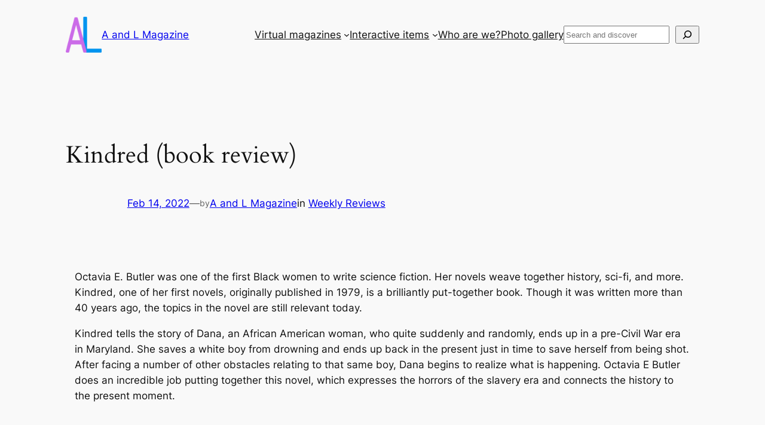

--- FILE ---
content_type: text/javascript
request_url: https://aandlmagazine.com/wp-content/plugins/post-and-page-builder/assets/dist/public.min.js?ver=1.27.10
body_size: 5464
content:
!function(){var t={9111:function(){(function(){var t,n,e,o,i,r=function(t,n){return function(){return t.apply(n,arguments)}},a=[].indexOf||function(t){for(var n=0,e=this.length;n<e;n++)if(n in this&&this[n]===t)return n;return-1};n=function(){function t(){}return t.prototype.extend=function(t,n){var e,o;for(e in n)o=n[e],null==t[e]&&(t[e]=o);return t},t.prototype.isMobile=function(t){return/Android|webOS|iPhone|iPad|iPod|BlackBerry|IEMobile|Opera Mini/i.test(t)},t.prototype.createEvent=function(t,n,e,o){var i;return null==n&&(n=!1),null==e&&(e=!1),null==o&&(o=null),null!=document.createEvent?(i=document.createEvent("CustomEvent")).initCustomEvent(t,n,e,o):null!=document.createEventObject?(i=document.createEventObject()).eventType=t:i.eventName=t,i},t.prototype.emitEvent=function(t,n){return null!=t.dispatchEvent?t.dispatchEvent(n):n in(null!=t)?t[n]():"on"+n in(null!=t)?t["on"+n]():void 0},t.prototype.addEvent=function(t,n,e){return null!=t.addEventListener?t.addEventListener(n,e,!1):null!=t.attachEvent?t.attachEvent("on"+n,e):t[n]=e},t.prototype.removeEvent=function(t,n,e){return null!=t.removeEventListener?t.removeEventListener(n,e,!1):null!=t.detachEvent?t.detachEvent("on"+n,e):delete t[n]},t.prototype.innerHeight=function(){return"innerHeight"in window?window.innerHeight:document.documentElement.clientHeight},t}(),e=this.WeakMap||this.MozWeakMap||(e=function(){function t(){this.keys=[],this.values=[]}return t.prototype.get=function(t){var n,e,o,i;for(n=e=0,o=(i=this.keys).length;e<o;n=++e)if(i[n]===t)return this.values[n]},t.prototype.set=function(t,n){var e,o,i,r;for(e=o=0,i=(r=this.keys).length;o<i;e=++o)if(r[e]===t)return void(this.values[e]=n);return this.keys.push(t),this.values.push(n)},t}()),t=this.MutationObserver||this.WebkitMutationObserver||this.MozMutationObserver||(t=function(){function t(){"undefined"!=typeof console&&null!==console&&console.warn("MutationObserver is not supported by your browser."),"undefined"!=typeof console&&null!==console&&console.warn("WOW.js cannot detect dom mutations, please call .sync() after loading new content.")}return t.notSupported=!0,t.prototype.observe=function(){},t}()),o=this.getComputedStyle||function(t,n){return this.getPropertyValue=function(n){var e;return"float"===n&&(n="styleFloat"),i.test(n)&&n.replace(i,(function(t,n){return n.toUpperCase()})),(null!=(e=t.currentStyle)?e[n]:void 0)||null},this},i=/(\-([a-z]){1})/g,this.WOW=function(){function i(t){null==t&&(t={}),this.scrollCallback=r(this.scrollCallback,this),this.scrollHandler=r(this.scrollHandler,this),this.resetAnimation=r(this.resetAnimation,this),this.start=r(this.start,this),this.scrolled=!0,this.config=this.util().extend(t,this.defaults),null!=t.scrollContainer&&(this.config.scrollContainer=document.querySelector(t.scrollContainer)),this.animationNameCache=new e,this.wowEvent=this.util().createEvent(this.config.boxClass)}return i.prototype.defaults={boxClass:"wow",animateClass:"animated",offset:0,mobile:!0,live:!0,callback:null,scrollContainer:null},i.prototype.init=function(){var t;return this.element=window.document.documentElement,"interactive"===(t=document.readyState)||"complete"===t?this.start():this.util().addEvent(document,"DOMContentLoaded",this.start),this.finished=[]},i.prototype.start=function(){var n,e,o,i,r;if(this.stopped=!1,this.boxes=function(){var t,e,o,i;for(i=[],t=0,e=(o=this.element.querySelectorAll("."+this.config.boxClass)).length;t<e;t++)n=o[t],i.push(n);return i}.call(this),this.all=function(){var t,e,o,i;for(i=[],t=0,e=(o=this.boxes).length;t<e;t++)n=o[t],i.push(n);return i}.call(this),this.boxes.length)if(this.disabled())this.resetStyle();else for(e=0,o=(i=this.boxes).length;e<o;e++)n=i[e],this.applyStyle(n,!0);if(this.disabled()||(this.util().addEvent(this.config.scrollContainer||window,"scroll",this.scrollHandler),this.util().addEvent(window,"resize",this.scrollHandler),this.interval=setInterval(this.scrollCallback,50)),this.config.live)return new t((r=this,function(t){var n,e,o,i,a;for(a=[],n=0,e=t.length;n<e;n++)i=t[n],a.push(function(){var t,n,e,r;for(r=[],t=0,n=(e=i.addedNodes||[]).length;t<n;t++)o=e[t],r.push(this.doSync(o));return r}.call(r));return a})).observe(document.body,{childList:!0,subtree:!0})},i.prototype.stop=function(){if(this.stopped=!0,this.util().removeEvent(this.config.scrollContainer||window,"scroll",this.scrollHandler),this.util().removeEvent(window,"resize",this.scrollHandler),null!=this.interval)return clearInterval(this.interval)},i.prototype.sync=function(n){if(t.notSupported)return this.doSync(this.element)},i.prototype.doSync=function(t){var n,e,o,i,r;if(null==t&&(t=this.element),1===t.nodeType){for(r=[],e=0,o=(i=(t=t.parentNode||t).querySelectorAll("."+this.config.boxClass)).length;e<o;e++)n=i[e],a.call(this.all,n)<0?(this.boxes.push(n),this.all.push(n),this.stopped||this.disabled()?this.resetStyle():this.applyStyle(n,!0),r.push(this.scrolled=!0)):r.push(void 0);return r}},i.prototype.show=function(t){return this.applyStyle(t),t.className=t.className+" "+this.config.animateClass,null!=this.config.callback&&this.config.callback(t),this.util().emitEvent(t,this.wowEvent),this.util().addEvent(t,"animationend",this.resetAnimation),this.util().addEvent(t,"oanimationend",this.resetAnimation),this.util().addEvent(t,"webkitAnimationEnd",this.resetAnimation),this.util().addEvent(t,"MSAnimationEnd",this.resetAnimation),t},i.prototype.applyStyle=function(t,n){var e,o,i,r;return o=t.getAttribute("data-wow-duration"),e=t.getAttribute("data-wow-delay"),i=t.getAttribute("data-wow-iteration"),this.animate((r=this,function(){return r.customStyle(t,n,o,e,i)}))},i.prototype.animate="requestAnimationFrame"in window?function(t){return window.requestAnimationFrame(t)}:function(t){return t()},i.prototype.resetStyle=function(){var t,n,e,o,i;for(i=[],n=0,e=(o=this.boxes).length;n<e;n++)t=o[n],i.push(t.style.visibility="visible");return i},i.prototype.resetAnimation=function(t){var n;if(t.type.toLowerCase().indexOf("animationend")>=0)return(n=t.target||t.srcElement).className=n.className.replace(this.config.animateClass,"").trim()},i.prototype.customStyle=function(t,n,e,o,i){return n&&this.cacheAnimationName(t),t.style.visibility=n?"hidden":"visible",e&&this.vendorSet(t.style,{animationDuration:e}),o&&this.vendorSet(t.style,{animationDelay:o}),i&&this.vendorSet(t.style,{animationIterationCount:i}),this.vendorSet(t.style,{animationName:n?"none":this.cachedAnimationName(t)}),t},i.prototype.vendors=["moz","webkit"],i.prototype.vendorSet=function(t,n){var e,o,i,r;for(e in o=[],n)i=n[e],t[""+e]=i,o.push(function(){var n,o,a,c;for(c=[],n=0,o=(a=this.vendors).length;n<o;n++)r=a[n],c.push(t[""+r+e.charAt(0).toUpperCase()+e.substr(1)]=i);return c}.call(this));return o},i.prototype.vendorCSS=function(t,n){var e,i,r,a,c,l;for(a=(c=o(t)).getPropertyCSSValue(n),e=0,i=(r=this.vendors).length;e<i;e++)l=r[e],a=a||c.getPropertyCSSValue("-"+l+"-"+n);return a},i.prototype.animationName=function(t){var n;try{n=this.vendorCSS(t,"animation-name").cssText}catch(e){n=o(t).getPropertyValue("animation-name")}return"none"===n?"":n},i.prototype.cacheAnimationName=function(t){return this.animationNameCache.set(t,this.animationName(t))},i.prototype.cachedAnimationName=function(t){return this.animationNameCache.get(t)},i.prototype.scrollHandler=function(){return this.scrolled=!0},i.prototype.scrollCallback=function(){var t;if(this.scrolled&&(this.scrolled=!1,this.boxes=function(){var n,e,o,i;for(i=[],n=0,e=(o=this.boxes).length;n<e;n++)(t=o[n])&&(this.isVisible(t)?this.show(t):i.push(t));return i}.call(this),!this.boxes.length&&!this.config.live))return this.stop()},i.prototype.offsetTop=function(t){for(var n;void 0===t.offsetTop;)t=t.parentNode;for(n=t.offsetTop;t=t.offsetParent;)n+=t.offsetTop;return n},i.prototype.isVisible=function(t){var n,e,o,i,r;return e=t.getAttribute("data-wow-offset")||this.config.offset,i=(r=this.config.scrollContainer&&this.config.scrollContainer.scrollTop||window.pageYOffset)+Math.min(this.element.clientHeight,this.util().innerHeight())-e,n=(o=this.offsetTop(t))+t.clientHeight,o<=i&&n>=r},i.prototype.util=function(){return null!=this._util?this._util:this._util=new n},i.prototype.disabled=function(){return!this.config.mobile&&this.util().isMobile(navigator.userAgent)},i}()}).call(this)}},n={};function e(o){var i=n[o];if(void 0!==i)return i.exports;var r=n[o]={exports:{}};return t[o].call(r.exports,r,r.exports,e),r.exports}e.n=function(t){var n=t&&t.__esModule?function(){return t.default}:function(){return t};return e.d(n,{a:n}),n},e.d=function(t,n){for(var o in n)e.o(n,o)&&!e.o(t,o)&&Object.defineProperty(t,o,{enumerable:!0,get:n[o]})},e.o=function(t,n){return Object.prototype.hasOwnProperty.call(t,n)},function(){"use strict";var t=e(9111),n=e.n(t);function o(t){return o="function"==typeof Symbol&&"symbol"==typeof Symbol.iterator?function(t){return typeof t}:function(t){return t&&"function"==typeof Symbol&&t.constructor===Symbol&&t!==Symbol.prototype?"symbol":typeof t},o(t)}function i(t,n){for(var e=0;e<n.length;e++){var i=n[e];i.enumerable=i.enumerable||!1,i.configurable=!0,"value"in i&&(i.writable=!0),Object.defineProperty(t,(void 0,r=function(t,n){if("object"!==o(t)||null===t)return t;var e=t[Symbol.toPrimitive];if(void 0!==e){var i=e.call(t,"string");if("object"!==o(i))return i;throw new TypeError("@@toPrimitive must return a primitive value.")}return String(t)}(i.key),"symbol"===o(r)?r:String(r)),i)}var r}var r,a=window.jQuery,c=function(){function t(){!function(t,n){if(!(t instanceof n))throw new TypeError("Cannot call a class as a function")}(this,t)}var e,o;return e=t,(o=[{key:"init",value:function(){var t=this;return a((function(){r=t,t.setupParallax(),t.initWowJs(),t.setupHoverBoxes(),t.addPalletteOverlayAlpha(),t.addPaletteAlphas(),t.detectFillColors(),t.addColLg(),t.setupFullWidthRows()})),this}},{key:"addPalletteOverlayAlpha",value:function(){a("[data-bg-overlaycolor-alpha]").each((function(){var t,n,e=a(this),o=e.data("bg-overlaycolor-class"),i=e.data("bg-overlaycolor-alpha"),r=e.data("image-url");t="linear-gradient(to left, "+(n=(n="neutral"!==o?BoldgridEditorPublic.colors.defaults[parseInt(o)-1]:BoldgridEditorPublic.colors.neutral).replace(")",","+i+")"))+", "+n+'), url("'+r+'")',e.css("background-image",t)}))}},{key:"addPaletteAlphas",value:function(){var t=a("[data-bg-uuid]"),n=a(".main .post > header");t.each((function(){var t=a(this),n=t.data("bg-uuid"),e=a('<style id="'.concat(n,'-inline-css"></style>')),o=t.css("background-color"),i="";o=o.replace(")",","+t.data("alpha")+")"),i+=".".concat(n," { background-color: ").concat(o," !important; }"),e.html(i),a("head").append(e)})),n.each((function(){var t,n,e=a(this),o=e.attr("class").match(/color[\d|\-|\w]*-background-color/),i=e.css("background");o&&(n=(n=(n="neutral"!==(t=(t=o[0].replace("color","").replace("-background-color","")).replace("-",""))?BoldgridEditorPublic.colors.defaults[parseInt(t)-1]:BoldgridEditorPublic.colors.neutral).replace(")",", 0.7)")).replace("rgb","rgba"),e.css("background",i.replace(/rgba\(\s?([0-9]+),\s?([0-9]+),\s?([0-9]+),\s?([0-9|.]+)\s?\)/g,n,i)))}))}},{key:"addColLg",value:function(){a('div[class^="col-"]').each((function(){var t=a(this),n=t.attr("class"),e=n.match(/col-md-([\d]+)/i),o=n.match(/col-lg-([\d]+)/i);e&&!o&&t.addClass("col-lg-".concat(e[1]))}))}},{key:"setFwrContainerRow",value:function(t,n){var e=t.css("background-color"),o="fwr-"+Math.floor(999*Math.random()+1).toString(),i=a('<style id="'.concat(o,'-inline-css"></style>')),r=t.css("background-image"),c=t.css("background-size")?t.css("background-size"):"",l=t.css("background-position")?t.css("background-position"):"",s="";t.attr("class").split(" ").forEach((function(t){var e=/color([\d]+|neutral)-background-color/i.exec(t);e&&2===e.length&&n.addClass(t)})),t.addClass(o),n.addClass(o),s+="@media only screen and (min-width: 1200px) {",e&&r&&"none"!==r?s+="body[data-container=max-full-width] .fwr-container.".concat(o," {\n\t\t\t\tbackground-color: ").concat(e,";\n\t\t\t\tbackground-image: ").concat(r,";\n\t\t\t\tbackground-size: ").concat(c,";\n\t\t\t\tbackground-position: ").concat(l,";\n\t\t\t}\n\t\t\tbody[data-container=max-full-width] .row.full-width-row {\n\t\t\t\tbackground-image: unset !important;\n\t\t\t\tbackground-color: unset !important;\n\t\t\t\tz-index: 1;\n\t\t\t}"):e?s+="body[data-container=max-full-width] .fwr-container.".concat(o," {\n\t\t\t\tbackground-color: ").concat(e," !important;\n\t\t\t}\n\t\t\tbody[data-container=max-full-width] .row.full-width-row {\n\t\t\t\tbackground-color: unset !important;\n\t\t\t}"):r&&"none"!==r&&(s+="body[data-container=max-full-width] .fwr-container.".concat(o," {\n\t\t\t\tbackground-image: ").concat(r,";\n\t\t\t\tbackground-size: ").concat(c,";\n\t\t\t\tbackground-position: ").concat(l,";\n\t\t\t}\n\t\t\tbody[data-container=max-full-width] .row.full-width-row {\n\t\t\t\tbackground-image: unset !important;\n\t\t\t}")),s+=this.marginAdjustmentCss(t,o),s+="}",i.html(s),a("head").append(i)}},{key:"marginAdjustmentCss",value:function(t,n){var e=parseInt(t.css("margin-left")),o=parseInt(t.css("margin-right")),i="body[data-container=max-full-width] .fwr-container.".concat(n," {"),r=0,a=0;return 0>=e&&0>=o?"":(0<e&&0<o?(r=10+e+o,a=10+e,i+="left: calc( 50% - ".concat(10+o,"px ) !important;"),i+="width: calc(100vw - ".concat(r,"px ) !important;"),i+="transform: translateX(calc( -50% + ".concat(a,"px ) ) !important;")):(0<e&&0>=o||0>=e&&0<o)&&(i+="width: calc(100vw - ".concat(r=10+e+o,"px ) !important;")),i+="}")}},{key:"setFwrContainerCols",value:function(t,n){var e=t.css("background-color"),o="fwr-"+Math.floor(999*Math.random()+1).toString(),i=a('<style id="'.concat(o,'-inline-css"></style>')),r=t.css("background-image"),c=t.css("background-size")?t.css("background-size"):"",l=t.css("background-position")?t.css("background-position"):"",s="";t.attr("class").split(" ").forEach((function(t){var e=/col-([\w]+-[\d]+)/i.exec(t);e&&2===e.length&&n.addClass("fwr-"+e[1]),(e=/color([\d]+|neutral)-background-color/i.exec(t))&&2===e.length&&n.addClass(t)})),t.addClass(o),n.addClass(o),s+="@media only screen and (min-width: 1200px) {",e&&r&&"none"!==r?s+="body[data-container=max-full-width] .fwr-container div.".concat(o," {\n\t\t\t\tbackground-color: ").concat(e,";\n\t\t\t\tbackground-image: ").concat(r,";\n\t\t\t\tbackground-size: ").concat(c,";\n\t\t\t\tbackground-position: ").concat(l,";\n\t\t\t}\n\t\t\tbody[data-container=max-full-width] .row.full-width-row > div.").concat(o,":not( .fwr-container ) {\n\t\t\t\tbackground-image: unset !important;\n\t\t\t\tbackground-color: unset !important;\n\t\t\t\tz-index: 1;\n\t\t\t}"):e?s+="body[data-container=max-full-width] .fwr-container div.".concat(o," {\n\t\t\t\tbackground-color: ").concat(e," !important;\n\t\t\t}\n\t\t\tbody[data-container=max-full-width] .row.full-width-row > div.").concat(o,":not( .fwr-container ) {\n\t\t\t\tbackground-color: unset !important;\n\t\t\t}"):r&&"none"!==r&&(s+="body[data-container=max-full-width] .fwr-container div.".concat(o," {\n\t\t\t\tbackground-image: ").concat(r,";\n\t\t\t\tbackground-size: ").concat(c,";\n\t\t\t\tbackground-position: ").concat(l,";\n\t\t\t}\n\t\t\tbody[data-container=max-full-width] .row.full-width-row > div.").concat(o,":not( .fwr-container ) {\n\t\t\t\tbackground-image: unset !important;\n\t\t\t}")),s+="}",i.html(s),a("head").append(i)}},{key:"setupFullWidthRows",value:function(){var t=this;a(".row.full-width-row").each((function(n,e){var o=a(e),i=o.children('div[class^="col-"]').first(),r=o.children('div[class^="col-"]').last();o.append('<div class="fwr-container"><div class="fwr-left-container"></div><div class="fwr-right-container"></div></div>'),t.setFwrContainerCols(i,o.find(".fwr-left-container")),t.setFwrContainerCols(r,o.find(".fwr-right-container")),t.setFwrContainerRow(o,o.find(".fwr-container")),t.setZIndexes(o,n,o.find(".fwr-left-container"),o.find(".fwr-right-container"))}))}},{key:"setZIndexes",value:function(t,n,e,o){var i=e.outerWidth(),r=o.outerWidth();t.css("z-index",10-n),i>r?o.css("z-index",1):e.css("z-index",1)}},{key:"setupHoverBoxes",value:function(){var t=a(".has-hover-bg"),n="";t.each((function(t,e){var o=a(e),i=o.attr("data-hover-bg-class"),r=o.attr("data-hover-image-url"),c=o.attr("data-hover-bg-overlaycolor"),l=(l=o.attr("data-hover-bg-size"))||"cover",s=(s=o.attr("data-hover-bg-position"))||"50",d=o.attr("data-hover-bg-color");l="cover"===l?'background-size: cover  !important; background-repeat: "unset  !important";':"background-size: auto auto  !important; background-repeat: repeat  !important;",n+="@media screen and (min-width: 992px) {",n+=".".concat(i,":hover {"),c&&r?(n+="background-image: linear-gradient(to left, ".concat(c,", ").concat(c," ), url('").concat(r,"') !important;"),n+="background-position: 50% ".concat(s,"% !important;"),n+=l):r?(n+="background-image: url('".concat(r,"') !important;"),n+="background-position: 50% ".concat(s,"% !important;"),n+=l):d&&(n+="background-color: ".concat(d," !important;"),n+="background-image: none !important;"),n+="}",n+="}",n+="@media screen and (max-width: 991px) {",c&&r?(n+=".".concat(i,".hover-mobile-bg, .").concat(i,".hover-mobile-bg:hover { "),n+="background-image: linear-gradient(to left, ".concat(c,", ").concat(c," ), url('").concat(r,"') !important;"),n+="background-position: 50% ".concat(s,"% !important;"),n+="}"):!r&&d?(n+=".".concat(i,".hover-mobile-bg, .").concat(i,".hover-mobile-bg:hover { "),n+="background-color: ".concat(d," !important;"),n+="background-image: none !important;",n+="}"):n+=".".concat(i,".hover-mobile-bg { background-image: url('").concat(r,"') !important; }"),n+="}"})),a("head").append('<style id="bg-hoverboxes-css">'.concat(n,"</style>"))}},{key:"detectFillColors",value:function(){var t=a("body");a(".boldgrid-section-divider").each((function(){var n,e=a(this),o=e.attr("data-position"),i=r.getSibling(e,o);n=0!==i.length?r.getElementBg(i):"Astra"===BoldgridEditorPublic.theme?r.getElementBg(a("article")):r.getElementBg(t),"Astra"===BoldgridEditorPublic.theme&&(n=!1===n?r.getElementBg(a("article")):n),n=!1===n?r.getElementBg(t):n,e.find(".boldgrid-shape-fill").each((function(){var t=a(this).attr("style").match(/(.*)(fill:\s\S*;)(.*)/);t&&4===t.length&&a(this).attr("style","".concat(t[1],"fill: ").concat(n,";").concat(t[3]))}))}))}},{key:"getSibling",value:function(t,n){var e,o=t.is(".boldgrid-section")?t:t.parent(),i="top"===n?o.prev(".boldgrid-section"):o.next(".boldgrid-section"),c=a("#masthead"),l=a("footer#colophon");return"bottom"===n&&o.parent().is("#masthead")?i=a("#content main").find(".boldgrid-section").first():"top"===n&&o.parent().is(".bgtfw-footer")?i=a("#content main").find(".boldgrid-section").last():0===i.length&&"top"===n?(e=!1,e=c.find(".boldgrid-section").last().css("background-color"),i=!1!==(e=!r.isTransparent(e)&&e)?c.find(".boldgrid-section"):c):0===i.length&&"bottom"===n&&(e=!1,e=l.find(".boldgrid-section").first().css("background-color"),i=!1!==(e=!r.isTransparent(e)&&e)?l.find(".boldgrid-section"):l),i}},{key:"isTransparent",value:function(t){return"string"==typeof t&&t.includes("rgba")?4===(t=t.replace("rgba(","").replace(")","").split(",")).length&&0===parseInt(t[3]):"string"==typeof t&&t.includes("#")?8===(t=t.replace("#","")).length&&"00"===t.slice(-2):!("string"==typeof t&&t.includes("color")||"string"==typeof t&&t.includes("rgb"))}},{key:"getElementBg",value:function(t){var n,e=t.attr("class").match(/(color\S*)-background-color/),o=t.hasClass("dynamic-gridblock"),i=BoldgridEditorPublic.is_boldgrid_theme;return e&&0!==e.length&&(o||""===i)?n="neutral"===(n="neutral"===n?n:parseInt(e[1].replace("color",""))-1)?BoldgridEditorPublic.colors.neutral:BoldgridEditorPublic.colors.defaults[n]:e&&0!==e.length?(n=e[1],n="var(--".concat("color-neutral"===n?n:n.replace("color","color-"),")")):n=t.css("background-color"),!r.isTransparent(n)&&n}},{key:"initWowJs",value:function(){this.wowJs=new(n().WOW)({live:!1,mobile:!1}),768<=a(window).width()&&this.wowJs.init()}},{key:"setupParallax",value:function(){var t=a(".background-parallax");t.length&&(t.attr("data-stellar-background-ratio",".3"),a("body").stellar({horizontalScrolling:!1}))}}])&&i(e.prototype,o),Object.defineProperty(e,"prototype",{writable:!1}),t}();window.BOLDGRID=window.BOLDGRID||{},window.BOLDGRID.PPB=(new c).init()}()}();